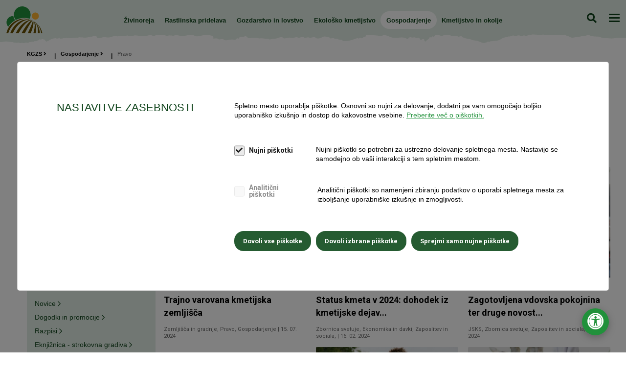

--- FILE ---
content_type: text/html; charset=UTF-8
request_url: https://www.kgzs.si/gospodarjenje/pravo
body_size: 12017
content:
<!DOCTYPE html>
<html lang="sl" class="">

	
	
	<head>
		<title>
												Pravo
													| KGZ Slovenije
									</title>

		<meta http-equiv="Content-Type" content="text/html; charset=UTF-8">
				<meta name="description" content="">
				<meta name="author" content="Kmetijsko gozdarska zbornica Slovenije">
				<meta name="web_author" content="Creatim"/>
				<meta name="robots" content="all">
				<link rel="canonical" href="https://www.kgzs.si/gospodarjenje/pravo" />
		
		
						<!-- Google Tag Manager -->
				 <script>(function(w,d,s,l,i){w[l]=w[l]||[];w[l].push({'gtm.start':
				                            new Date().getTime(),event:'gtm.js'});var f=d.getElementsByTagName(s)[0],
				                        j=d.createElement(s),dl=l!='dataLayer'?'&l='+l:'';j.async=true;j.src=
				                        'https://www.googletagmanager.com/gtm.js?id='+i+dl;f.parentNode.insertBefore(j,f);
				                    })(window,document,'script','dataLayer','GTM-KS33D2T');</script>
				<!-- End Google Tag Manager -->
					
					<meta name="viewport" content="device-width=device-width, initial-scale=1.0"/>
			<meta name="mobile-web-app-capable" content="yes">
			<meta name="apple-mobile-web-app-capable" content="yes"/>
			<meta name="apple-mobile-web-app-status-bar-style" content="black">
		
		<link href="https://fonts.googleapis.com/css?family=EB+Garamond" rel="stylesheet">

					<link rel="shortcut icon" href="/images/favicon/favicon.ico">
<link rel="apple-touch-icon" sizes="57x57" href="/images/favicon/apple-icon-57x57.png">
<link rel="apple-touch-icon" sizes="60x60" href="/images/favicon/apple-icon-60x60.png">
<link rel="apple-touch-icon" sizes="72x72" href="/images/favicon/apple-icon-72x72.png">
<link rel="apple-touch-icon" sizes="76x76" href="/images/favicon/apple-icon-76x76.png">
<link rel="apple-touch-icon" sizes="114x114" href="/images/favicon/apple-icon-114x114.png">
<link rel="apple-touch-icon" sizes="120x120" href="/images/favicon/apple-icon-120x120.png">
<link rel="apple-touch-icon" sizes="144x144" href="/images/favicon/apple-icon-144x144.png">
<link rel="apple-touch-icon" sizes="152x152" href="/images/favicon/apple-icon-152x152.png">
<link rel="apple-touch-icon" sizes="180x180" href="/images/favicon/apple-icon-180x180.png">
<link rel="icon" type="image/png" sizes="192x192"  href="/images/favicon/android-icon-192x192.png">
<link rel="icon" type="image/png" sizes="32x32" href="/images/favicon/favicon-32x32.png">
<link rel="icon" type="image/png" sizes="96x96" href="/images/favicon/favicon-96x96.png">
<link rel="icon" type="image/png" sizes="16x16" href="/images/favicon/favicon-16x16.png">
<link rel="manifest" href="/images/favicon/manifest.json">
<meta name="msapplication-TileColor" content="#ffffff">
<meta name="msapplication-TileImage" content="/images/favicon/ms-icon-144x144.png">
<meta name="theme-color" content="#ffffff">		
					<meta property="og:type" content="website">
<meta property="og:image" content="/images/logos/og_logo.png">
<meta property="og:site_name" content="KGZS">
<meta property="og:url" content="https://www.kgzs.si/gospodarjenje/pravo">
<meta property="og:description" content="">
<meta name="twitter:card" content="summary">
<meta name="twitter:image" content="/images/logos/og_logo.png">
<meta name="twitter:site" content="@KGZS">
<meta name="twitter:creator" content="@KGZS">
<meta name="twitter:url" content="https://www.kgzs.si/gospodarjenje/pravo">
<meta name="twitter:description" content="">		
					<meta name="geo.region" content="SI-052"/>
			<meta name="geo.placename" content="Šenčur"/>
			<meta name="geo.position" content="46.238258;14.411203"/>
			<meta name="ICBM" content="46.238258, 14.411203"/>
		
					
			<link rel="stylesheet" href="/build/941.585e9571.css"><link rel="stylesheet" href="/build/815.abe39fbf.css"><link rel="stylesheet" href="/build/frontend.3f3388cf.css">
			<link rel="stylesheet" href="https://use.typekit.net/bly8yrr.css">
		
		
			 <script type="text/javascript">
			                			                var recaptcha_site_key = "6LebVRgpAAAAAO9rif2mez_rFgPyfWS7vFo3B_Wx";
			                			                var ajaxPath = '/_ajax';
			                var ajaxPathIntranet = '/kgzs-intranet/_ajax';
			                var notices = { generalErrorTitle: 'Obrazec vsebuje napake.', generalErrorDescription: 'Prosimo, preverite označena polja in poskusite znova.', generalErrorRequired: 'To polje je obvezno', generalErrorMail: 'Vnesite veljaven e-naslov. Primer: ime@domena.si.', generalErrorPostNumber: 'Vnesite pravilno poštno številko. Primer: 1000.', generalErrorVatNumber: 'Vnesite pravilno davčno številko. Primer: 12345678.', generalErrorNumber: 'Vnesite veljavno številko.', generalErrorDigit: 'Vnesite samo števke.', generalErrorDate: 'Vnesite pravilen datum. Primer: 01.01.2025.', generalErrorEqual: 'Vnesite enako vrednost kot v zgornjem polju.' };
			
			                var oldBrowser = { title: 'Pozdravljeni!', description1: 'Obeščamo vas da brskalnik IE ver. 8 ali manj ne podpiramo.<br />Za ogled spletne predstavitve potrebujete najmanj brskalnik IE ver. 9 ali več.', description2: 'V kolikor uporabljate IE ver. 9 in se vam to sporočilo vseeno prikazuje, izklopite Združljivostni pogled.', options: 'Na voljo imate več <a href="https://support.microsoft.com/en-us/kb/2536204" target="_blank">možnosti</a>:', options1: 'V naslovni vrstici kliknite na ikono Združljivostnega pogleda', options2: 'V orodni vrstici kliknite <strong>Orodja > Združljivostni pogled</strong>', options3: 'Na tipkovnici pritisnite <strong>F12</strong> in nato spodaj pri <strong>Browser Mode</strong> obkljukajte <strong>Internet Explorer 9</strong>', ux: 'Za celovito uporabniško izkušnjo priporočamo brskalnik:', installation: '* za namestitev brskalnika kliknite na gumb', sorry: 'Za vse morebitne nevšečnosti se vam opravičujemo.' };
			
			                var backText = 'Nazaj';
			
			                var is_iOS = false;			                var is_mobile = false;			                var is_tablet = false;			                var is_ipad = false;			                var is_iphone = false;			                var is_android = false;			
			                var currentLang = 'sl';
					 </script>
			 <script type="text/javascript">
												var recaptcha_site_key = "6LebVRgpAAAAAO9rif2mez_rFgPyfWS7vFo3B_Wx";
												var ajaxPath = '/_ajax';
					 </script>
			<script type="text/javascript">
    var notices = { generalErrorTitle: 'Obrazec vsebuje napake.', generalErrorDescription: 'Prosimo, preverite označena polja in poskusite znova.', generalErrorRequired: 'To polje je obvezno', generalErrorMail: 'Vnesite veljaven e-naslov. Primer: ime@domena.si.', generalErrorPostNumber: 'Vnesite pravilno poštno številko. Primer: 1000.', generalErrorVatNumber: 'Vnesite pravilno davčno številko. Primer: 12345678.', generalErrorNumber: 'Vnesite veljavno številko.', generalErrorDigit: 'Vnesite samo števke.', generalErrorDate: 'Vnesite pravilen datum. Primer: 01.01.2025.', generalErrorEqual: 'Vnesite enako vrednost kot v zgornjem polju.' };

    var oldBrowser = { title: 'Pozdravljeni!', description1: 'Obeščamo vas da brskalnik IE ver. 8 ali manj ne podpiramo.<br />Za ogled spletne predstavitve potrebujete najmanj brskalnik IE ver. 9 ali več.', description2: 'V kolikor uporabljate IE ver. 9 in se vam to sporočilo vseeno prikazuje, izklopite Združljivostni pogled.', options: 'Na voljo imate več <a href="https://support.microsoft.com/en-us/kb/2536204" target="_blank">možnosti</a>:', options1: 'V naslovni vrstici kliknite na ikono Združljivostnega pogleda', options2: 'V orodni vrstici kliknite <strong>Orodja > Združljivostni pogled</strong>', options3: 'Na tipkovnici pritisnite <strong>F12</strong> in nato spodaj pri <strong>Browser Mode</strong> obkljukajte <strong>Internet Explorer 9</strong>', ux: 'Za celovito uporabniško izkušnjo priporočamo brskalnik:', installation: '* za namestitev brskalnika kliknite na gumb', sorry: 'Za vse morebitne nevšečnosti se vam opravičujemo.' };

    var backText = 'Nazaj';

    var currentLang = 'sl';
    var gmap_lat = 46.2376277;    var gmap_lng = 14.3855648;    var gmap_zoom = 10;</script>			
			 <script src="//kit.fontawesome.com/61db848ba1.js"></script>

								 <script async id="frontend_gmap_async" type="text/javascript" src="https://maps.googleapis.com/maps/api/js?v=3&amp;libraries=places&amp;key=AIzaSyAt51bjMwVzmNqkDPQGq5qQ0Kdz674nfH8"></script>
				
			 <script>
							FontAwesomeConfig = { searchPseudoElements: true };
					     </script>

		
					<!--[if lte IE 10]>
						<meta http-equiv="X-UA-Compatible" content="IE=edge" />
						<![endif]-->
			</head>

	<body id="frontPage" class=" body-content page ">
		<!-- tab-helper -->
		<nav class="tab-helper" aria-label="Dostopnost">
			<a href="#main" class="btn btn-primary mb-0 me-5">Skoči na vsebino</a>
			<a class="btn btn-primary" href="/kazalo-strani">Kazalo strani</a>
		</nav>
		<!-- /tab-helper -->
									<!-- Google Tag Manager (noscript) -->
				<noscript>
					<iframe src="https://www.googletagmanager.com/ns.html?id=GTM-KS33D2T" height="0" width="0" style="display:none;visibility:hidden"></iframe>
				</noscript>
				<!-- End Google Tag Manager (noscript) -->
					
							
				<div class="layout-wrapper">
												<header class="header js-sticky">

    <nav class="navigation-primary" aria-label="Glavni meni">
        <a href="/" class="logo">
            <img src="/uploads/page/logo-kgzs.svg" alt="KGZS">
        </a>

        <nav class="navigation-top-bar js-navigation-top-bar" aria-label="Uporabne povezave">
                                                        
                                                <ul class="links">
            
            <li class="level-2  has-children js-has-children">
                <a href="/kgzs/o-kgzs/poslanstvo-zbornice">O KGZS</a>
                <button type="button" class="toggleSubMenu" aria-expanded="false" aria-label="Odpri podmenu"><i class="fal fa-chevron-down"></i></button>                                                                                <ul class="submenu">
            
            <li class="level-3  ">
                <a href="/kgzs/o-kgzs/poslanstvo-zbornice">Poslanstvo zbornice</a>
                                            </li>
                                            
            <li class="level-3  ">
                <a href="/kgzs/o-kgzs/osebna-izkaznica">Osebna izkaznica in akti</a>
                                            </li>
                                            
            <li class="level-3  ">
                <a href="/kgzs/o-kgzs/clanstvo">Članstvo</a>
                                            </li>
                                            
            <li class="level-3  ">
                <a href="/zbornicni-prispevek">Zbornični prispevek</a>
                                            </li>
                                            
            <li class="level-3  ">
                <a href="/kgzs/o-kgzs/organi-kgzs">Organi KGZS</a>
                                            </li>
                                            
            <li class="level-3  ">
                <a href="/kgzs/o-kgzs/obmocne-enote">Območne enote</a>
                                            </li>
                                            
            <li class="level-3  ">
                <a href="/kgzs/o-kgzs/zavodi">Zavodi</a>
                                            </li>
                                            
            <li class="level-3  ">
                <a href="/kgzs/o-kgzs/strokovni-odbori-in-komisije">Strokovni odbori in komisije</a>
                                            </li>
                                            
            <li class="level-3  ">
                <a href="/kgzs/o-kgzs/zbornicni-urad">Zbornični urad</a>
                                            </li>
                                            
            <li class="level-3  ">
                <a href="/kgzs/o-kgzs/katalog-informacij-javnega-znacaja">Katalog informacij javnega značaja</a>
                                            </li>
                                            
            <li class="level-3  ">
                <a href="/fsp">Fundacija Srce podeželja</a>
                                            </li>
                                            
            <li class="level-3  ">
                <a href="/kgzs/o-kgzs/zbornicni-razpisi">Zbornični razpisi</a>
                                            </li>
                                            
            <li class="level-3  ">
                <a href="/volitve-2020">Volitve 2020</a>
                                            </li>
                                            
            <li class="level-3  ">
                <a href="/volitve2024">Volitve 2024</a>
                                            </li>
                                            
            <li class="level-3  ">
                <a href="/kgzs/o-kgzs/20-let-kgzs">20 let KGZS</a>
                                            </li>
                                        </ul>
                            </li>
                                            
            <li class="level-2  ">
                <a href="/kgzs/aktivnosti-zbornice">Aktivnosti zbornice</a>
                                            </li>
                                            
            <li class="level-2  has-children js-has-children">
                <a href="/jsks">Kmetijsko svetovanje</a>
                <button type="button" class="toggleSubMenu" aria-expanded="false" aria-label="Odpri podmenu"><i class="fal fa-chevron-down"></i></button>                                                                                <ul class="submenu">
            
            <li class="level-3  ">
                <a href="/zbirne-vloge">Vse o zbirnih vlogah</a>
                                            </li>
                                            
            <li class="level-3  ">
                <a href="/kgzs/kmetijsko-svetovanje/e-knjiznica">E-knjižnica - iskalnik</a>
                                            </li>
                                            
            <li class="level-3  ">
                <a href="/kgzs/kmetijsko-svetovanje/usposabljanja">Usposabljanja</a>
                                            </li>
                                            
            <li class="level-3  ">
                <a href="/jsks/cecra">CECRA</a>
                                            </li>
                                            
            <li class="level-3  ">
                <a href="/jsks/posvet">Posvet JSKS</a>
                                            </li>
                                            
            <li class="level-3  ">
                <a href="/posvet-ddk">Posvet Dopolnilne dejavnosti na kmetiji</a>
                                            </li>
                                            
            <li class="level-3  ">
                <a href="/prilagoditev-kmetovanja-novim-razmeram">Prilagoditev kmetovanja novim razmeram</a>
                                            </li>
                                        </ul>
                            </li>
                                                        
            <li class="level-2  has-children js-has-children">
                <a href="/kgzs/zbornica-svetuje">Zbornica svetuje</a>
                <button type="button" class="toggleSubMenu" aria-expanded="false" aria-label="Odpri podmenu"><i class="fal fa-chevron-down"></i></button>                                                                                <ul class="submenu">
            
            <li class="level-3  ">
                <a href="/celostna-podpora-kmetom">Celostna podpora kmetom</a>
                                            </li>
                                            
            <li class="level-3  ">
                <a href="/kgzs/zbornica-svetuje/novice">Novice</a>
                                            </li>
                                            
            <li class="level-3  ">
                <a href="/dogodki">Dogodki in promocije</a>
                                            </li>
                                            
            <li class="level-3  ">
                <a href="/zbornica-svetuje/razpisi">Razpisi</a>
                                            </li>
                                            
            <li class="level-3  ">
                <a href="/zbornica-svetuje/razpisi/info-tocke">Info točke</a>
                                            </li>
                                            
            <li class="level-3  ">
                <a href="/zbornica-svetuje/nasveti">Nasveti</a>
                                            </li>
                                                        
            <li class="level-3  ">
                <a href="/kgzs/zbornica-svetuje/mednarodno-sodelovanje">Mednarodno sodelovanje</a>
                                            </li>
                                            
            <li class="level-3  ">
                <a href="/kgzs/projekti">Projekti in javna naročila</a>
                                            </li>
                                            
            <li class="level-3  ">
                <a href="/kgzs/zbornica-svetuje/koronavirus">Koronavirus</a>
                                            </li>
                                            
            <li class="level-3  ">
                <a href="/prijave-in-ankete">Prijave in ankete</a>
                                            </li>
                                                        
            <li class="level-3  ">
                <a href="/poplave">Poplave 2023</a>
                                            </li>
                                        </ul>
                            </li>
                                            
            <li class="level-2  has-children js-has-children">
                <a href="/delo-organov-kgzs">Delo organov KGZS</a>
                <button type="button" class="toggleSubMenu" aria-expanded="false" aria-label="Odpri podmenu"><i class="fal fa-chevron-down"></i></button>                                                                                <ul class="submenu">
            
            <li class="level-3  ">
                <a href="/delo-organov-kgzs/novice">Novice</a>
                                            </li>
                                            
            <li class="level-3  ">
                <a href="/kgzs/delo-organov-kgzs/nasa-stalisca-in-pripombe">Naša stališča in pripombe</a>
                                            </li>
                                            
            <li class="level-3  ">
                <a href="/pogajanja">Pogajanja 2023-2024</a>
                                            </li>
                            </ul>
                            </li>
                                            
            <li class="level-2  has-children js-has-children">
                <a href="/kgzs/pobude-vprasanja">Pobude in vprašanja</a>
                <button type="button" class="toggleSubMenu" aria-expanded="false" aria-label="Odpri podmenu"><i class="fal fa-chevron-down"></i></button>                                                                                <ul class="submenu">
            
            <li class="level-3  ">
                <a href="/vasa-pobuda">Vaše pobude in vprašanja</a>
                                            </li>
                                                        
            <li class="level-3  ">
                <a href="/kgzs/pobude-in-vprasanja/pogosta-vprasanja-odgovori">Pogosta vprašanja in odgovori</a>
                                            </li>
                                                                    
            <li class="level-3  ">
                <a href="/kgzs/pobude-vprasanja/postanite-clan">Postanite član</a>
                                            </li>
                            </ul>
                            </li>
                                            
            <li class="level-2  has-children js-has-children">
                <a href="/za-medije/kontakt">Mediji</a>
                <button type="button" class="toggleSubMenu" aria-expanded="false" aria-label="Odpri podmenu"><i class="fal fa-chevron-down"></i></button>                                                                                <ul class="submenu">
            
            <li class="level-3  ">
                <a href="/za-medije/kontakt">Kontakt</a>
                                            </li>
                                            
            <li class="level-3  ">
                <a href="/za-medije/sporocila-za-javnost">Sporočila za javnost</a>
                                            </li>
                                            
            <li class="level-3  ">
                <a href="/za-medije/glasilo-zelena-dezela">Glasilo Zelena dežela</a>
                                            </li>
                                            
            <li class="level-3  ">
                <a href="/za-medije/slikovno-gradivo">Slikovno gradivo</a>
                                            </li>
                                            
            <li class="level-3  ">
                <a href="/za-medije/tv-zelena-dezela">TV Zelena dežela</a>
                                            </li>
                                            
            <li class="level-3  ">
                <a href="/za-medije/podkast-zelena-dezela">Podkast Zelena dežela</a>
                                            </li>
                                            
            <li class="level-3  ">
                <a href="/za-medije/podkast-rast">Podkast Rast</a>
                                            </li>
                                            
            <li class="level-3  ">
                <a href="/za-medije/vsi-dogodki">Vsi dogodki</a>
                                            </li>
                                                    </ul>
                            </li>
                                            
            <li class="level-2  has-children js-has-children">
                <a href="/novice">Novice</a>
                <button type="button" class="toggleSubMenu" aria-expanded="false" aria-label="Odpri podmenu"><i class="fal fa-chevron-down"></i></button>                                                            
                            </li>
                                            
            <li class="level-2  ">
                <a href="/kontakti">Kontakti</a>
                                            </li>
                                                                                                                                                        
            <li class="level-2  ">
                <a href="/prijava-enovice">Prijava na e-novice</a>
                                            </li>
                                            
            <li class="level-2  ">
                <a href="/cafs">About CAFS</a>
                                            </li>
                                                                </ul>

                    </nav>

        <div class="wrapper-mobile js-mobile-wrapper">
            <div class="wrapper-scroller">

                                    <nav aria-label="Glavni meni">
                        
                    
                        
            
                            <ul class="menu-primary level-1">
            
            <li class="levelItem levelItem-1">
                <a                                                href="/zivinoreja">
                                                            Živinoreja</a>
                            </li>
                                
            
            
            <li class="levelItem levelItem-1">
                <a                                                href="/rastlinska-pridelava">
                                                            Rastlinska pridelava</a>
                            </li>
                                
            
            
            <li class="levelItem levelItem-1">
                <a                                                href="/gozdarstvo-in-lovstvo">
                                                            Gozdarstvo in lovstvo</a>
                            </li>
                                
            
            
            <li class="levelItem levelItem-1">
                <a                                                href="/ekolosko-kmetijstvo">
                                                            Ekološko kmetijstvo</a>
                            </li>
                                
            
            
            <li class="levelItem levelItem-1 active">
                <a                                                href="/gospodarjenje">
                                                            Gospodarjenje</a>
                            </li>
                                
            
            
            <li class="levelItem levelItem-1">
                <a                                                href="/kmetijstvo-in-okolje">
                                                            Kmetijstvo in okolje</a>
                            </li>
                                                                                                                                                    </ul>    

                    </nav>
                
                <!-- menu-secondary -->
                                                        
                        
                    <div class="child">
                    
                    <ul class="menu-secondary level-2">
        
        <li class="levelItem levelItem-2">
            <a                                        href="/kgzs/o-kgzs/poslanstvo-zbornice">
                                                O KGZS</a>
                    </li>
                        
        
        
        <li class="levelItem levelItem-2">
            <a                                        href="/kgzs/aktivnosti-zbornice">
                                                Aktivnosti zbornice</a>
                    </li>
                        
        
        
        <li class="levelItem levelItem-2">
            <a                                        href="/jsks">
                                                Kmetijsko svetovanje</a>
                    </li>
                                
        
        
        <li class="levelItem levelItem-2">
            <a                                        href="/kgzs/zbornica-svetuje">
                                                Zbornica svetuje</a>
                    </li>
                        
        
        
        <li class="levelItem levelItem-2">
            <a                                        href="/delo-organov-kgzs">
                                                Delo organov KGZS</a>
                    </li>
                        
        
        
        <li class="levelItem levelItem-2">
            <a                                        href="/kgzs/pobude-vprasanja">
                                                Pobude in vprašanja</a>
                    </li>
                        
        
        
        <li class="levelItem levelItem-2">
            <a                                        href="/za-medije/kontakt">
                                                Mediji</a>
                    </li>
                        
        
        
        <li class="levelItem levelItem-2">
            <a                                        href="/novice">
                                                Novice</a>
                    </li>
                        
        
        
        <li class="levelItem levelItem-2">
            <a                                        href="/kontakti">
                                                Kontakti</a>
                    </li>
                                                                                                
        
        
        <li class="levelItem levelItem-2">
            <a                                        href="/prijava-enovice">
                                                Prijava na e-novice</a>
                    </li>
                        
        
        
        <li class="levelItem levelItem-2">
            <a                                        href="/cafs">
                                                About CAFS</a>
                    </li>
                                                </ul>            </div>
            

                                </div>
        </div>
        <div class="search js-search">
            <form name="search" method="get" action="/rezultati-iskanja" class="form-inline searchForm" role="search" itemprop="potentialAction" itemscope itemtype="http://schema.org/SearchAction">
                <div class="search-wrapper">
                    <label for="search" class="visually-hidden">Iskanje</label>
                    <button type="submit" class="btn-search-toggle js-search-toggle" aria-expanded="false">Iskanje</button>
                    <input id="search" type="search" name="q" class="form-control input-search" value="" itemprop="query-input" />
                    <input type="submit" value="Iskanje" class="btn btn-primary btn-sm submit-search" role="button" />
                </div>
            </form>
        </div>
        <button class="btn-hamburger btn-menu-toggle js-btn-menu-toggle" aria-expanded="false">
            <span>Meni</span>
        </button>

        <button class="btn-hamburger btn-top-bar-toggle js-top-bar-toggle" aria-expanded="false">
            <span>Odpri zgornji meni</span>
        </button>


    </nav>
</header>
										<div class="main" id="main">
									
									<div id="content" class="layouts">
		<div class="container-fluid">
							    <nav class="breadcrumbs" aria-label="Drobtinice">
        <div class="container-fluid">
            <div class="row">
                <div class="col-xs-12">
                    <ul>
                                                                        <li class="first"><a href="/">KGZS <i class="fa fa-angle-right"></i></a>
                                                                                                <li class="first"><a href="/gospodarjenje">Gospodarjenje <i class="fa fa-angle-right"></i></a>
                                                                                                <li class="last">Pravo</li>
                                                                </ul>
                </div>
            </div>
        </div>
    </nav>

						<div class="article-lead">
									<h1>Pravo</h1>
												<span class="category-icon"></span>
			</div>

			<div class="layout-wrapper js-stickybit-parent">
				<div
					class="row">
					<!-- Sidebar -->
					<div class="aside js-sticky-side-nav col-xs-12 col-sm-4 col-md-4">
						<a class="skip-button btn btn-primary" href="#skip-menu">Preskoči navigacijo</a>
													<nav class="navigation-side" aria-label="Stranski meni">
            
                                                                            <ul class="menu-side">
                                
                <li class="level-2 ">
                    <a href="/dopolnilne-dejavnosti">Dopolnilne dejavnosti</a>
                                                                                                            <ul>
                                
                <li class="level-3 ">
                    <a href="/gospodarjenje/kmetijske-podpore">Kmetijske podpore</a>
                                    </li>
                                                                                
                <li class="level-3 ">
                    <a href="/dopolnilne-dejavnosti/novice">Novice</a>
                                    </li>
                                                                                
                <li class="level-3 ">
                    <a href="/dopolnilne-dejavnosti/dogodki-promocije">Dogodki in promocije</a>
                                    </li>
                                                                                
                <li class="level-3 ">
                    <a href="/dopolnilne-dejavnosti/razpisi">Razpisi</a>
                                    </li>
                                                                                
                <li class="level-3 ">
                    <a href="/dopolnilne-dejavnosti/eknjiznica-strokovna-gradiva">Eknjižnica - strokovna gradiva</a>
                                    </li>
                                                                                
                <li class="level-3 ">
                    <a href="/dopolnilne-dejavnosti/nasveti">Nasveti</a>
                                    </li>
                                            </ul>    
                                    </li>
                                                                                
                <li class="level-2 ">
                    <a href="/gospodarjenje/ekonomika">Ekonomika</a>
                                                                                                            <ul>
                                
                <li class="level-3 ">
                    <a href="/gospodarjenje/ekonomika/novice">Novice</a>
                                    </li>
                                                                                
                <li class="level-3 ">
                    <a href="/gospodarjenje/ekonomika/dogodki-in-promocije">Dogodki in promocije</a>
                                    </li>
                                                                                
                <li class="level-3 ">
                    <a href="/gospodarjenje/ekonomika/razpisi">Razpisi</a>
                                    </li>
                                                                                
                <li class="level-3 ">
                    <a href="/gospodarjenje/ekonomika/eknjiznica-strokovna-gradiva">Eknjižnica - strokovna gradiva</a>
                                    </li>
                                                                                
                <li class="level-3 ">
                    <a href="/gospodarjenje/ekonomika/nasveti">Nasveti</a>
                                    </li>
                                            </ul>    
                                    </li>
                                                                                
                <li class="level-2 ">
                    <a href="/gospodarjenje/davki">Davki</a>
                                                                                                            <ul>
                                
                <li class="level-3 ">
                    <a href="/gospodarjenje/davki/novice">Novice</a>
                                    </li>
                                                                                
                <li class="level-3 ">
                    <a href="/gospodarjenje/davki/dogodki-in-promocije">Dogodki in promocije</a>
                                    </li>
                                                                                
                <li class="level-3 ">
                    <a href="/gospodarjenje/davki/razpisi">Razpisi</a>
                                    </li>
                                                                                
                <li class="level-3 ">
                    <a href="/gospodarjenje/davki/eknjiznica-strokovna-gradiva">Eknjižnica - strokovna gradiva</a>
                                    </li>
                                                                                
                <li class="level-3 ">
                    <a href="/gospodarjenje/davki/nasveti">Nasveti</a>
                                    </li>
                                            </ul>    
                                    </li>
                                                                                
                <li class="level-2 ">
                    <a href="/gospodarjenje/zaposlitev-in-sociala">Zaposlitev in sociala</a>
                                                                                                            <ul>
                                
                <li class="level-3 ">
                    <a href="/gospodarjenje/zaposlitev-in-sociala/novice">Novice</a>
                                    </li>
                                                                                
                <li class="level-3 ">
                    <a href="/gospodarjenje/zaposlitev-in-sociala/dogodki-in-promocije">Dogodki in promocije</a>
                                    </li>
                                                                                
                <li class="level-3 ">
                    <a href="/gospodarjenje/zaposlitev-in-sociala/razpisi">Razpisi</a>
                                    </li>
                                                                                
                <li class="level-3 ">
                    <a href="/gospodarjenje/zaposlitev-in-sociala/eknjiznica-strokovna-gradiva">Eknjižnica - strokovna gradiva</a>
                                    </li>
                                                                                
                <li class="level-3 ">
                    <a href="/gospodarjenje/zaposlitev-in-sociala/nasveti">Nasveti</a>
                                    </li>
                                            </ul>    
                                    </li>
                                                                                
                <li class="level-2 ">
                    <a href="/gospodarjenje/zemljisca-in-gradnje">Zemljišča in gradnje</a>
                                                                                                            <ul>
                                
                <li class="level-3 ">
                    <a href="/gospodarjenje/zemljisca-in-gradnje/novice">Novice</a>
                                    </li>
                                                                                
                <li class="level-3 ">
                    <a href="/gospodarjenje/zemljisca-in-gradnje/dogodki-in-promocije">Dogodki in promocije</a>
                                    </li>
                                                                                
                <li class="level-3 ">
                    <a href="/gospodarjenje/zemljisca-in-gradnje/razpisi">Razpisi</a>
                                    </li>
                                                                                
                <li class="level-3 ">
                    <a href="/gospodarjenje/zemljisca-in-gradnje/eknjiznica-strokovna-gradiva">Eknjižnica - strokovna gradiva</a>
                                    </li>
                                                                                
                <li class="level-3 ">
                    <a href="/gospodarjenje/zemljisca-in-gradnje/nasveti">Nasveti</a>
                                    </li>
                                            </ul>    
                                    </li>
                                                                                
                <li class="level-2 ">
                    <a href="/gospodarjenje/socialno-podjetnistvo">Socialno podjetništvo</a>
                                                                                                            <ul>
                                
                <li class="level-3 ">
                    <a href="/gospodarjenje/socialno-podjetnistvo/novice">Novice</a>
                                    </li>
                                                                                
                <li class="level-3 ">
                    <a href="/gospodarjenje/socialno-podjetnistvo/dogodki-in-promocije">Dogodki in promocije</a>
                                    </li>
                                                                                
                <li class="level-3 ">
                    <a href="/gospodarjenje/socialno-podjetnistvo/razpisi">Razpisi</a>
                                    </li>
                                                                                
                <li class="level-3 ">
                    <a href="/gospodarjenje/socialno-podjetnistvo/eknjiznica-strokovna-gradiva">Eknjižnica - strokovna gradiva</a>
                                    </li>
                                                                                
                <li class="level-3 ">
                    <a href="/gospodarjenje/socialno-podjetnistvo/nasveti">Nasveti</a>
                                    </li>
                                            </ul>    
                                    </li>
                                                                                
                <li class="level-2 ">
                    <a href="/gospodarjenje/trzenje-promocija">Trženje in promocija</a>
                                                                                                            <ul>
                                
                <li class="level-3 ">
                    <a href="/gospodarjenje/trzenje-promocija/novice">Novice</a>
                                    </li>
                                                                                
                <li class="level-3 ">
                    <a href="/gospodarjenje/trzenje-promocija/dogodki-in-promocije">Dogodki in promocije</a>
                                    </li>
                                                                                
                <li class="level-3 ">
                    <a href="/gospodarjenje/trzenje-promocija/razpisi">Razpisi</a>
                                    </li>
                                                                                
                <li class="level-3 ">
                    <a href="/gospodarjenje/trzenje-promocija/eknjiznica-strokovna-gradiva">Eknjižnica - strokovna gradiva</a>
                                    </li>
                                                                                
                <li class="level-3 ">
                    <a href="/gospodarjenje/trzenje-promocija/nasveti">Nasveti</a>
                                    </li>
                                                                                
                <li class="level-3 ">
                    <a href="/gospodarjenje/trzenje-promocija/podezeljevmestu">Podeželje v mestu</a>
                                    </li>
                                                                                
                <li class="level-3 ">
                    <a href="/gospodarjenje/trzenje-promocija/sejmi-in-prireditve">Sejmi in prireditve</a>
                                    </li>
                                                                                                    
                <li class="level-3 ">
                    <a href="/kajpatijes">Kaj pa ti ješ</a>
                                    </li>
                                            </ul>    
                                    </li>
                                                                                
                <li class="level-2 ">
                    <a href="/gospodarjenje/izobrazevanje">Izobraževanje</a>
                                                                                                            <ul>
                                
                <li class="level-3 ">
                    <a href="/gospodarjenje/izobrazevanje/novice">Novice</a>
                                    </li>
                                                                                
                <li class="level-3 ">
                    <a href="/gospodarjenje/izobrazevanje/dogodki-in-promocije">Dogodki in promocije</a>
                                    </li>
                                                                                
                <li class="level-3 ">
                    <a href="/gospodarjenje/izobrazevanje/razpisi">Razpisi</a>
                                    </li>
                                                                                                    
                <li class="level-3 ">
                    <a href="/gospodarjenje/izobrazevanje/eknjiznica-strokovna-gradiva">Eknjižnica - strokovna gradiva</a>
                                    </li>
                                                                                
                <li class="level-3 ">
                    <a href="/gospodarjenje/izobrazevanje/nasveti">Nasveti</a>
                                    </li>
                                                                                
                <li class="level-3 ">
                    <a href="/gospodarjenje/izobrazevanje/program-razvoja-podezelja">Program razvoja podeželja</a>
                                    </li>
                                                                                
                <li class="level-3 ">
                    <a href="/kmetijsko-solstvo">Kmetijsko šolstvo</a>
                                    </li>
                                                                                
                <li class="level-3 ">
                    <a href="/sklad-za-podnebne-spremembe">Sklad za podnebne spremembe</a>
                                    </li>
                                                                                
                <li class="level-3 ">
                    <a href="/projekti">Projekti</a>
                                    </li>
                                            </ul>    
                                    </li>
                                                                                
                <li class="level-2 selected">
                    <a href="/gospodarjenje/pravo">Pravo</a>
                                                                                                            <ul>
                                
                <li class="level-3 ">
                    <a href="/gospodarjenje/pravo/novice">Novice</a>
                                    </li>
                                                                                
                <li class="level-3 ">
                    <a href="/gospodarjenje/pravo/dogodki-in-promocije">Dogodki in promocije</a>
                                    </li>
                                                                                
                <li class="level-3 ">
                    <a href="/gospodarjenje/pravo/razpisi">Razpisi</a>
                                    </li>
                                                                                
                <li class="level-3 ">
                    <a href="/gospodarjenje/pravo/eknjiznica-strokovna-gradiva">Eknjižnica - strokovna gradiva</a>
                                    </li>
                                                                                
                <li class="level-3 ">
                    <a href="/gospodarjenje/pravo/nasveti">Nasveti</a>
                                    </li>
                                            </ul>    
                                    </li>
                                                                                
                <li class="level-2 ">
                    <a href="/gospodarjenje/fadn-knjigovodstvo">FADN knjigovodstvo</a>
                                                                                                            <ul>
                                
                <li class="level-3 ">
                    <a href="/gospodarjenje/fadn-knjigovodstvo/novice">Novice</a>
                                    </li>
                                                                                
                <li class="level-3 ">
                    <a href="/gospodarjenje/fadn-knjigovodstvo/dogodki-in-promocije">Dogodki in promocije</a>
                                    </li>
                                                                                
                <li class="level-3 ">
                    <a href="/gospodarjenje/fadn-knjigovodstvo/">Razpis</a>
                                    </li>
                                                                                
                <li class="level-3 ">
                    <a href="/gospodarjenje/fadn-knjigovodstvo/eknjiznica-strokovna-gradiva">Eknjižnica - strokovna gradiva</a>
                                    </li>
                                                                                
                <li class="level-3 ">
                    <a href="/gospodarjenje/fadn-knjigovodstvo/nasveti">Nasveti</a>
                                    </li>
                                            </ul>    
                                    </li>
                                            </ul>    
    </nav>

																			<div class="contacts">
<h3>Kontakti</h3>
<ul class="list-contacts">
<li>
<p><a href="/kontakti-sektor-za-kmetijsko-svetovanje">Sektor za kmetijsko svetovanje</a></p>
</li>
<li>
<p><a href="/kontakti-sektor-za-pravne-zadeve">Sektor za pravne zadeve</a></p>
</li>
<li>
<p><a href="/kontakti-vodstvo-zbornice">Oddelek za odnose z javnostmi</a></p>
</li>
</ul>
</div>
											</div>

					<!-- Main Content -->
					<div class="col-xs-12 col-sm-8 col-md-9 contentBox" role="main">
						<a id="skip-menu"></a>
						
    
    
    
        <div class='row section section-featured-articles'>
<div class=' col-12 col-xl-12 col-lg-12 col-md-12 col-sm-12'>

                                                            <div class="list newsList row list-articles-row" role="list">
                                    <div class="col-lg-4 col-md-6 col-sm-6" role="listitem">
                        <div class="card card-article">
                            <article>
                                                                    <strong class="title h2 d-block">
                                        <a href="/novica/zakon-o-zasciti-zivali-v-praksi-ne-bo-izvedljiv-ogroza-prezivetje-druzinskih-kmetij-2025-07-31" title="Zakon o zaščiti živali v praksi ne bo izvedljiv, ogroža preživetje družinskih kmetij">Zakon o zaščiti živali v praksi ne bo izvedljiv...</a>
                                    </strong>
                                                                <small class="news-tags">
                                                                                                                                                                        Ekološko kmetijstvo,                                                                                                                                                                                 Kmetijstvo in okolje,                                                                                                                                                                                 JSKS,                                                                                                                                                                                                                                                                                                                                                                                                                                                                                                                                                                                                                                                                                                                                                                                                                                                                                                                                                                                                                                     |
                                                                            31. 07. 2025
                                                                    </small>
                            </article>
                            <figure>
                                <a tabindex="-1" href="/novica/zakon-o-zasciti-zivali-v-praksi-ne-bo-izvedljiv-ogroza-prezivetje-druzinskih-kmetij-2025-07-31" title="Zakon o zaščiti živali v praksi ne bo izvedljiv, ogroža preživetje družinskih kmetij">
                                    <img loading="lazy" src="https://www.kgzs.si/media/cache/resolve/news_figure_thumbnail/uploads/slike/dogodki/zakon_o_za%25C5%25A1%25C4%258Diti_%25C5%25BEivali_splet_NK.JPG" alt="Zakon o zaščiti živali v praksi ne bo izvedljiv, ogroža preživetje družinskih kmetij" />
                                </a>
                            </figure>
                        </div>
                    </div>
                                                                    <div class="col-lg-4 col-md-6 col-sm-6" role="listitem">
                        <div class="card card-article">
                            <article>
                                                                    <strong class="title h2 d-block">
                                        <a href="/novica/status-kmeta-v-2025-dohodek-iz-kmetijske-dejavnosti-v-preteklem-letu-vsaj-19-159-36-eur-2025-02-19" title="Status kmeta v 2025: dohodek iz kmetijske dejavnosti v preteklem letu vsaj 19.159,36 EUR">Status kmeta v 2025: dohodek iz kmetijske dejav...</a>
                                    </strong>
                                                                <small class="news-tags">
                                                                                                                                                                        JSKS,                                                                                                                                                                                 Zbornica svetuje,                                                                                                                                                                                 Sporočila za javnost,                                                                                                                                                                                                                                                                                                                                                                                                                         |
                                                                            19. 02. 2025
                                                                    </small>
                            </article>
                            <figure>
                                <a tabindex="-1" href="/novica/status-kmeta-v-2025-dohodek-iz-kmetijske-dejavnosti-v-preteklem-letu-vsaj-19-159-36-eur-2025-02-19" title="Status kmeta v 2025: dohodek iz kmetijske dejavnosti v preteklem letu vsaj 19.159,36 EUR">
                                    <img loading="lazy" src="https://www.kgzs.si/imagine_cache/news_figure_thumbnail/uploads/gallery/1/pexels-freestockpro-1007864.jpg" alt="Foto: Pexels" />
                                </a>
                            </figure>
                        </div>
                    </div>
                                                                    <div class="col-lg-4 col-md-6 col-sm-6" role="listitem">
                        <div class="card card-article">
                            <article>
                                                                    <strong class="title h2 d-block">
                                        <a href="/novica/zagotovljena-vdovska-pokojnina-ter-druge-novosti-iz-pokojninskega-in-invalidskega-zavarovanja-v-letu-2024-2024-10-21" title="Zagotovljena vdovska pokojnina ter druge novosti iz pokojninskega in invalidskega zavarovanja v letu 2024">Zagotovljena vdovska pokojnina ter druge novost...</a>
                                    </strong>
                                                                <small class="news-tags">
                                                                                                                                                                        JSKS,                                                                                                                                                                                 Zbornica svetuje,                                                                                                                                                                                 Zaposlitev in sociala,                                                                                                                                                                                                                                                                                                                                     |
                                                                            21. 10. 2024
                                                                    </small>
                            </article>
                            <figure>
                                <a tabindex="-1" href="/novica/zagotovljena-vdovska-pokojnina-ter-druge-novosti-iz-pokojninskega-in-invalidskega-zavarovanja-v-letu-2024-2024-10-21" title="Zagotovljena vdovska pokojnina ter druge novosti iz pokojninskega in invalidskega zavarovanja v letu 2024">
                                    <img loading="lazy" src="https://www.kgzs.si/imagine_cache/news_figure_thumbnail/uploads/gallery/1/pexels-pixabay-splet.jpg" alt="Foto: Pexels" />
                                </a>
                            </figure>
                        </div>
                    </div>
                                                                    <div class="col-lg-4 col-md-6 col-sm-6" role="listitem">
                        <div class="card card-article">
                            <article>
                                                                    <strong class="title h2 d-block">
                                        <a href="/novica/trajno-varovana-kmetijska-zemljisca-2024-07-15" title="Trajno varovana kmetijska zemljišča">Trajno varovana kmetijska zemljišča</a>
                                    </strong>
                                                                <small class="news-tags">
                                                                                                                                                                        Zemljišča in gradnje,                                                                                                                                                                                 Pravo,                                                                                                                                                                                 Gospodarjenje                                                                                                                                                            |
                                                                            15. 07. 2024
                                                                    </small>
                            </article>
                            <figure>
                                <a tabindex="-1" href="/novica/trajno-varovana-kmetijska-zemljisca-2024-07-15" title="Trajno varovana kmetijska zemljišča">
                                    <img loading="lazy" src="https://www.kgzs.si/imagine_cache/news_figure_thumbnail/uploads/slike/kmetijstvo_okolje/img_8345_splet.jpg" alt="Trajno varovana kmetijska zemljišča" />
                                </a>
                            </figure>
                        </div>
                    </div>
                                                                    <div class="col-lg-4 col-md-6 col-sm-6" role="listitem">
                        <div class="card card-article">
                            <article>
                                                                    <strong class="title h2 d-block">
                                        <a href="/novica/status-kmeta-v-2024-dohodek-iz-kmetijske-dejavnosti-v-preteklem-letu-vsaj-17-767-60-evra-2024-02-16" title="Status kmeta v 2024: dohodek iz kmetijske dejavnosti v preteklem letu vsaj 17.767,60 evra">Status kmeta v 2024: dohodek iz kmetijske dejav...</a>
                                    </strong>
                                                                <small class="news-tags">
                                                                                                                                                                        Zbornica svetuje,                                                                                                                                                                                 Ekonomika in davki,                                                                                                                                                                                 Zaposlitev in sociala,                                                                                                                                                                                                                                                                                                                                     |
                                                                            16. 02. 2024
                                                                    </small>
                            </article>
                            <figure>
                                <a tabindex="-1" href="/novica/status-kmeta-v-2024-dohodek-iz-kmetijske-dejavnosti-v-preteklem-letu-vsaj-17-767-60-evra-2024-02-16" title="Status kmeta v 2024: dohodek iz kmetijske dejavnosti v preteklem letu vsaj 17.767,60 evra">
                                    <img loading="lazy" src="https://www.kgzs.si/imagine_cache/news_figure_thumbnail/uploads/slike/gospodarjenje/IMG_6779_splet.jpg" alt="Status kmeta v 2024: dohodek iz kmetijske dejavnosti v preteklem letu vsaj 17.767,60 evra" />
                                </a>
                            </figure>
                        </div>
                    </div>
                                                                    <div class="col-lg-4 col-md-6 col-sm-6" role="listitem">
                        <div class="card card-article">
                            <article>
                                                                    <strong class="title h2 d-block">
                                        <a href="/novica/zagotovljena-vdovska-pokojnina-ter-druge-novosti-iz-pokojninskega-in-invalidskega-zavarovanja-v-letu-2024-2024-01-19" title="Zagotovljena vdovska pokojnina ter druge novosti iz pokojninskega in invalidskega zavarovanja v letu 2024">Zagotovljena vdovska pokojnina ter druge novost...</a>
                                    </strong>
                                                                <small class="news-tags">
                                                                                                                                                                        JSKS,                                                                                                                                                                                 Zbornica svetuje,                                                                                                                                                                                 Zaposlitev in sociala,                                                                                                                                                                                                                                                                                                                                     |
                                                                            19. 01. 2024
                                                                    </small>
                            </article>
                            <figure>
                                <a tabindex="-1" href="/novica/zagotovljena-vdovska-pokojnina-ter-druge-novosti-iz-pokojninskega-in-invalidskega-zavarovanja-v-letu-2024-2024-01-19" title="Zagotovljena vdovska pokojnina ter druge novosti iz pokojninskega in invalidskega zavarovanja v letu 2024">
                                    <img loading="lazy" src="https://www.kgzs.si/imagine_cache/news_figure_thumbnail/uploads/gallery/1/pexels-pixabay-splet.jpg" alt="Foto: Pexels" />
                                </a>
                            </figure>
                        </div>
                    </div>
                            </div>
    
<p><a class="btn" title="Vse novice o živinoreji" href="/gospodarjenje/pravo/novice">Vse novice ...</a></p>
</div>
</div>
<div class='row section section-featured-row'>
<div class=' col-12 col-xl-12 col-lg-12 col-md-12 col-sm-12'>

    <h2 class="row-title">
                    <a href="/za-medije/vsi-dogodki" title="Prihajajoči dogodki">Prihajajoči dogodki</a>
            </h2>

    <h3>Trenutno ni aktualnih vsebin! Oglejte si
                    <a href="/za-medije/vsi-dogodki" class="underline">vse dogodke</a>.
            </h3>

</div>
</div>
<div class='row section section-featured-row'>
<div class=' col-12 col-xl-12 col-lg-12 col-md-12 col-sm-12'>


</div>
</div>
<div class='row section section-featured-row'>
<div class=' col-12 col-xl-12 col-lg-12 col-md-12 col-sm-12'>


            <h2 class="row-title">
            Največkrat prenešena gradiva
        </h2>
    
    <ul class="list-3-items list-materials">
                    <li>
                <div class="card card-material">
                    <article>
                        <small>
                                                                                                                                        Pravo,                                                                                                                                                 Zbornica svetuje                                                                                                                        </small>
                                                                            <h2>Mali pravni vodič</h2>
                            <p class="date">13. 11. 2018</p>
                            <div class="info">
                                <a class="download" href="/uploads/dokumenti/strokovna_gradiva/mali_pravni_vodic_2017.pdf" title="Prenesite PDF - uploads/dokumenti/strokovna_gradiva/mali_pravni_vodic_2017.pdf">Prenesite PDF</a>
                            </div>
                                            </article>
                </div>
            </li>
                    <li>
                <div class="card card-material">
                    <article>
                        <small>
                                                                                                                                        Pravo,                                                                                                                                                 Zbornica svetuje                                                                                                                        </small>
                                                                            <h2>Začasno in občasno delo v kmetijstvu</h2>
                            <p class="date">16. 11. 2018</p>
                            <div class="info">
                                <a class="download" href="/uploads/dokumenti/strokovna_gradiva/zacasno_in_obcasno_delo_v_kmetijstvu.pdf" title="Prenesite PDF - uploads/dokumenti/strokovna_gradiva/zacasno_in_obcasno_delo_v_kmetijstvu.pdf">Prenesite PDF</a>
                            </div>
                                            </article>
                </div>
            </li>
                    <li>
                <div class="card card-material">
                    <article>
                        <small>
                                                                                                                                        Pravo,                                                                                                                                                 Zbornica svetuje                                                                                                                        </small>
                                                                            <h2>Priročnik za uporabo Zakona o agrarnih sku...</h2>
                            <p class="date">13. 11. 2016</p>
                            <div class="info">
                                <a class="download" href="/uploads/dokumenti/strokovna_gradiva/prirocnik_za_uporabo_zakona_o_agrarnih_skupnostih_2016.pdf" title="Prenesite PDF - uploads/dokumenti/strokovna_gradiva/prirocnik_za_uporabo_zakona_o_agrarnih_skupnostih_2016.pdf">Prenesite PDF</a>
                            </div>
                                            </article>
                </div>
            </li>
            </ul>


</div>
</div>

    					</div>
				</div>
			</div>
		</div>
	</div>
			</div>
		</div>
		
		
				
											<footer class="footer " itemscope itemtype="http://schema.org/WPFooter" role="contentinfo">
    <div class="bottomFooter">
        <div class="container-fluid">
            <h2 class="visually-hidden">Noga strani</h2>
            <div class="row">
                <div class="col-sm-6">
                    <nav class="navigation-footer" aria-label="KGZS splošne povezave">
                                                    <h3 class="h2">Kmetijsko gozdarska zbornica Slovenije</h3>
                            
                                                <ul class="links">
            
            <li class="level-2  ">
                <a href="/kgzs/o-kgzs/poslanstvo-zbornice">O KGZS</a>
                                            </li>
                                            
            <li class="level-2  ">
                <a href="/kgzs/aktivnosti-zbornice">Aktivnosti zbornice</a>
                                            </li>
                                            
            <li class="level-2  ">
                <a href="/jsks">Kmetijsko svetovanje</a>
                                            </li>
                                                        
            <li class="level-2  ">
                <a href="/kgzs/zbornica-svetuje">Zbornica svetuje</a>
                                            </li>
                                            
            <li class="level-2  ">
                <a href="/delo-organov-kgzs">Delo organov KGZS</a>
                                            </li>
                                            
            <li class="level-2  ">
                <a href="/kgzs/pobude-vprasanja">Pobude in vprašanja</a>
                                            </li>
                                            
            <li class="level-2  ">
                <a href="/za-medije/kontakt">Mediji</a>
                                            </li>
                                            
            <li class="level-2  ">
                <a href="/novice">Novice</a>
                                            </li>
                                            
            <li class="level-2  ">
                <a href="/kontakti">Kontakti</a>
                                            </li>
                                                                                                                                                        
            <li class="level-2  ">
                <a href="/prijava-enovice">Prijava na e-novice</a>
                                            </li>
                                            
            <li class="level-2  ">
                <a href="/cafs">About CAFS</a>
                                            </li>
                                                                </ul>

                                            </nav>
                </div>

                <div class="col-sm-3">
                                            <div>
    <span class="eli" data-eliid="eli_reusablehtml_711"></span>
    <div class="your-voice">
<h2>Vaše mnenje šteje!</h2>
<p>Ali vas kaj zanima ali povzroča težave, pa bi radi vprašali strokovnjake? Bi preprosto radi povedali svoje mnenje, imate predlog oziroma rešitev?</p>
<a href="/vasa-pobuda">Povejte nam</a></div>
</div>
                                    </div>
                <div class="col-sm-3">
                                            <div>
    <span class="eli" data-eliid="eli_reusablehtml_701"></span>
    <div class="contact">
<h2>Kontakt</h2>

<p class="location">Gospodinjska ulica 6, 1000 Ljubljana, Slovenija</p>

<p class="telephone"><a aria-label="Pokličite nas na 01/513-66-00" href="tel:01/513-66-00">01/513-66-00</a></p>

<p class="email"><a aria-label="Pišite nam na kgzs@kgzs.si" href="mailto:kgzs@kgzs.si">kgzs@kgzs.si</a></p>

<p class="email">FB: <a href="https://www.facebook.com/zbornicaKGZS/">/zbornicaKGZS/</a></p>
</div>
</div>
                                    </div>
            </div>

            <div class="row">
                <div class="col-sm-12">
                    <div class="footnote">
                        <p class="copyright">
                                                            &copy; 2025 KGZS
                            </p>
                        <nav class="d-inline-block" aria-label="Hitre povezave">
                            <ul class="footnote-links">
                                                                    <li><a href="/kgzs/politika-zasebnost">Politika varstva osebnih podatkov</a></li>
                                    <li><a href="/piskotki">Piškotki</a></li>
                                    <li><a href="/dostopnost-spletisca">Dostopnost spletišča</a></li>
                                    <li><a href="/kazalo-strani">Kazalo strani</a></li>
                                                                    <li><a href="/kgzs-intranet">Intranet</a></li>
                                                                                                <li>
                                    Produkcija:
                                    <a href="https://www.creatim.com/" target="_blank" title="Produkcija: Creatim">Creatim</a>
                                </li>
                            </ul>
                        </nav>
                    </div>
                </div>
            </div>
        </div>

    </div>

</footer>



                    <div class="modal cookieContainer cookieNotice fade" id ="cookieContainer" tabindex="-1">
                <div class="modal-dialog fullHeight d-flex flex-column">
                    <div class="container-fluid px-md-80 py-md-80 py-30 px-30 modal-content">
                        <div class="row">
                            <div class="col-lg-4 mb-0">
                                <h2 class="mt-0">NASTAVITVE ZASEBNOSTI</h2>
                            </div>
                            <div class="col-lg-8 mb-0">
                                <p>Spletno mesto uporablja piškotke. Osnovni so nujni za delovanje, dodatni pa vam omogočajo boljšo uporabniško izkušnjo in dostop do kakovostne vsebine. <a href="/piskotki">Preberite več o piškotkih.</a></p>
                                <div class="cookiesContent d-flex flex-column">
                                    <form>
                                <span class="nujniPiskotki">
        <input type="checkbox" disabled="disabled" checked="checked" class="piskotki" id="nujniPiskotki" name="nujniPiskotki" />
        <label for="nujniPiskotki"><span>Nujni piškotki</span></label>
        <i class="infoNujni toolTip" id="infoNujni"><span class="toolTipText">Nujni piškotki so potrebni za ustrezno delovanje spletnega mesta. Nastavijo se samodejno ob vaši interakciji s tem spletnim mestom.</span></i>
    </span>

                <span class="analiticniPiskotki">
        <input type="checkbox" class="piskotki" id="analiticniPiskotki" name="analiticniPiskotki" />
        <label for="analiticniPiskotki"><span>Analitični piškotki</span></label>
        <i class="infoNujni toolTip" id="infoNujni"><span class="toolTipText">Analitični piškotki so namenjeni zbiranju podatkov o uporabi spletnega mesta za izboljšanje uporabniške izkušnje in zmogljivosti.</span></i>
    </span>

                </form>                                </div>
                                <div class="cookieButtons">
                                    <a href="" class="btn btn-primary" id="cookieCommitAll">Dovoli vse piškotke</a>
                                    <a href="" class="btn btn-default ml-sm-15" id="cookieCommit">Dovoli izbrane piškotke</a>
                                    <a href="" class="btn btn-default ml-sm-15" id="cookieCommitDefault">Sprejmi samo nujne piškotke</a>
                                </div>
                            </div>
                        </div>
                    </div>
                </div>
            </div>
    

<button aria-label="Odpri nastavitve za dostopnost" class="accessibility-open"><i aria-hidden="true" class="fas fa-universal-access"></i></button>

<div class="accessibility">
    <div class="accessibility-cont">
        <div class="accessibility-actions">
            <button aria-label="Zapri nastavitve za dostopnost" class="accessibility-close btn btn-primary"><i aria-hidden="true" class="fal fa-times"></i></button>
            <h3>Dostopnost spletišča<span>CTRL + U</span></h3>

            
<form name="accessibility">
    <div class="form-check">
        <input type="checkbox" readonly id="accessibility_keyboard" name="accessibility[keyboard]" class="form-check-input" value="keyboard" checked="checked">
        <label for="accessibility_keyboard"><i class="fa fa-keyboard"></i>Navigacija s tipkovnico</label>
    </div>
    <div class="form-check">
        <input type="checkbox" id="accessibility_cursor-white" name="accessibility[cursor]" class="form-check-input" value="cursor-white" >
        <label for="accessibility_cursor-white"><i class="fal fa-mouse-pointer"></i>Večji bel kurzor</label>
    </div>
    <div class="form-check">
        <input type="checkbox" id="accessibility_cursor-black" name="accessibility[cursor]" class="form-check-input" value="cursor-black" >
        <label for="accessibility_cursor-black"><i class="fa fa-mouse-pointer"></i>Večji črn kurzor</label>
    </div>

    <div class="form-check">
        <input type="checkbox" id="accessibility_contrast-gray" name="accessibility[contrast]" class="form-check-input" value="contrast-gray" >
        <label for="accessibility_contrast-gray"><i class="fa fa-palette"></i>Barve v sivinah</label>
    </div>
    <div class="form-check">
        <input type="checkbox" id="accessibility_contrast-light" name="accessibility[contrast]" class="form-check-input" value="contrast-light" >
        <label for="accessibility_contrast-light"><i class="fa fa-sun"></i>Svetel kontrast</label>
    </div>
    <div class="form-check">
        <input type="checkbox" id="accessibility_contrast-dark" name="accessibility[contrast]" class="form-check-input" value="contrast-dark" >
        <label for="accessibility_contrast-dark"><i class="fa fa-adjust"></i>Temen kontrast</label>
    </div>

    <div class="form-check">
        <input type="checkbox" id="accessibility_font-basic" name="accessibility[font]" class="form-check-input" value="font-basic" >
        <label for="accessibility_font-basic"><i class="fa fa-font-case"></i>Osnovna pisava</label>
    </div>
    <div class="form-check">
        <input type="checkbox" id="accessibility_font-big" name="accessibility[font]" class="form-check-input" value="font-big" >
        <label for="accessibility_font-big"><i class="fa fa-text-size"></i>Večja pisava</label>
    </div>
    <div class="form-check">
        <input type="checkbox" id="accessibility_font-bold" name="accessibility[font]" class="form-check-input" value="font-bold" >
        <label for="accessibility_font-bold"><i class="fa fa-bold"></i>Odebeljena pisava</label>
    </div>

    <div class="form-check">
        <input type="checkbox" id="accessibility_link-underline" name="accessibility[link]" class="form-check-input" value="link-underline" >
        <label for="accessibility_link-underline"><i class="fa fa-link"></i>Podčrtaj povezave</label>
    </div>
</form>
            <button aria-label="Ponastavi nastavitve" class="accessibility-default btn btn-link"><i class="fa fa-times"></i>Ponastavi</button>

            <div class="accessibility-links">
                <a href="#" class="btn btn-link accessibility-shortcuts-link">Bližnjice s tipkovnico</a>
                <a href="/kazalo-strani" class="btn btn-link">Kazalo strani</a>
                <a href="/dostopnost-spletisca" class="btn btn-link">Izjava o dostopnosti</a>
            </div>
        </div>
        <div class="accessibility-shortcuts">
            <button aria-label="Nazaj" class="accessibility-back btn btn-primary"><i class="fal fa-chevron-right"></i></button>
            <h3>Bližnjice s tipkovnico</h3>
            <table>
                <tr>
                    <td>Ctrl+U</td>
                    <td>Prikaže možnosti dostopnosti</td>
                </tr>
                <tr>
                    <td>Ctrl+Alt+K</td>
                    <td>Prikaže kazalo strani</td>
                </tr>
                <tr>
                    <td>Ctrl+Alt+V</td>
                    <td>Skoči na glavno vsebino</td>
                </tr>
                <tr>
                    <td>Ctrl+Alt+D</td>
                    <td>Vrne se na domačo stran</td>
                </tr>
                <tr>
                    <td>Esc</td>
                    <td>Zapre pojavno okno / meni</td>
                </tr>
                <tr>
                    <td>Tab</td>
                    <td>Premakne fokus na naslednji element</td>
                </tr>
                <tr>
                    <td>Shift+Tab</td>
                    <td>Premakne fokus na prejšnji element</td>
                </tr>
                <tr>
                    <td>Enter</td>
                    <td>Potrdi/klikne fokusiran element</td>
                </tr>
                <tr>
                    <td>Preslednica</td>
                    <td>Označi/odznači potrditveno polje</td>
                </tr>
            </table>
        </div>
    </div>
</div>

<div class="accessibility-bg"></div>

<script>
    window.addEventListener('load', function() {
        $(document).ready(function() {

            // open accessibility
            $('body').on('click', 'button.accessibility-open', function(e){
                e.preventDefault();
                $('body').find('.accessibility').addClass('opened');
            });

            // close accessibility
            $('body').on('click', 'button.accessibility-close', function(e){
                e.preventDefault();
                $('body').find('.accessibility').removeClass('opened');
            });

            // on buttons change
            $('body').on('click', '.accessibility-actions input[type="checkbox"]', function(){

                var accessibility_values = '';
                var id = $(this).attr('id');

                if(id == 'accessibility_keyboard') return false;

                if(id == 'accessibility_cursor-white') {
                    $('#accessibility_cursor-black').prop( "checked", false );
                } else if (id == 'accessibility_cursor-black') {
                    $('#accessibility_cursor-white').prop( "checked", false );
                }

                if(id == 'accessibility_contrast-light') {
                    $('#accessibility_contrast-gray').prop( "checked", false );
                    $('#accessibility_contrast-dark').prop( "checked", false );
                } else if (id == 'accessibility_contrast-gray') {
                    $('#accessibility_contrast-light').prop( "checked", false );
                    $('#accessibility_contrast-dark').prop( "checked", false );
                } else if (id == 'accessibility_contrast-dark') {
                    $('#accessibility_contrast-light').prop( "checked", false );
                    $('#accessibility_contrast-gray').prop( "checked", false );
                }

                var accessibilitySerialize = $('body').find('form[name="accessibility"]').serializeArray();

                for(var i = 0; i < accessibilitySerialize.length; i++) {
                    accessibility_values += accessibilitySerialize[i].value + ' ';
                }
                if(accessibility_values != '') accessibility_values.substring(0, accessibility_values.length - 1);


                $('html').removeClass('keyboard cursor-white cursor-black contrast-light contrast-gray contrast-dark font-basic font-big font-bold link-underline title-big');
                $('html').addClass(accessibility_values);

                Globals.setCookie("accessibility", accessibility_values, 365);
            });

            // reset accessibility
            $('body').on('click', '.accessibility-actions button.accessibility-default', function(e){
                e.preventDefault();

                $('body').find('.accessibility-actions input[type="checkbox"]:not(#accessibility_keyboard)').prop( "checked", false );

                $('html').removeClass('cursor-white cursor-black contrast-light contrast-gray contrast-dark font-basic font-big font-bold link-underline title-big');

                Globals.setCookie("accessibility", 'keyboard', 365);
            });

            // navigate to and back from keyboard shortcuts
            $('body').on('click', '.accessibility-actions a.accessibility-shortcuts-link, .accessibility-shortcuts .accessibility-back', function(e){
                e.preventDefault();

                $('body').find('.accessibility-shortcuts').css({'height': $('body').find('.accessibility-actions').outerHeight()}).toggleClass('opened');
            });


            // keyboard shortcuts
            // document.onkeyup = function(e) {
            document.onkeydown = function(e) {
                var htmlElement = document.getElementsByTagName("html");
                if (htmlElement[0].classList.contains("keyboard")) {

                    if (e.ctrlKey && !e.altKey && !e.shiftKey && e.keyCode === 85) { // CRTL + U, Prikaže možnosti dostopnosti
                        e.preventDefault();
                        $('body').find('a.accessibility-open').trigger('click');
                    } else if (e.ctrlKey && e.altKey && !e.shiftKey && e.keyCode === 75) { // Ctrl+Alt+K, Prikaže kazalo strani
                        e.preventDefault();
                        window.location = '/kazalo-strani';
                    } else if ((e.ctrlKey && e.altKey && !e.shiftKey && e.keyCode === 86) || (e.key === '@' && !['input', 'textarea'].includes(e.target.tagName.toLowerCase()))) { // Ctrl+Alt+V, Skoči na glavno vsebino
                        e.preventDefault();
                        $([document.documentElement, document.body]).animate({
                            scrollTop: $("#content").offset().top
                        }, 500);
                    // } else if (e.ctrlKey && e.altKey && !e.shiftKey && e.keyCode === 83) { // Ctrl+Alt+S, Prikaže kontaktni obrazec
                    //     e.preventDefault();
                                        // } else if ((e.ctrlKey && e.altKey && !e.shiftKey && e.keyCode === 78) || (e.key === '}' && !['input', 'textarea'].includes(e.target.tagName.toLowerCase()))) { // Ctrl+Alt+N, Prikaže prijavni obrazec za novice
                    //     e.preventDefault();
                                        } else if (e.ctrlKey && e.altKey && !e.shiftKey && e.keyCode === 68) { // Ctrl+Alt+D, Vrne se na domačo stran
                        e.preventDefault();
                        window.location = '/';
                    } else if (!e.ctrlKey && !e.altKey && !e.shiftKey && e.keyCode === 27) { // Esc, Zapre pojavno okno / meni
                        e.preventDefault();
                        $('body').find('button.accessibility-close').trigger('click');
                    }
                }
            };


        });
    });
</script>					
		
				<script src="/build/runtime.86a9a99f.js"></script><script src="/build/755.e00fc809.js"></script><script src="/build/527.60384a39.js"></script><script src="/build/704.fc2ae8eb.js"></script><script src="/build/299.90b5a447.js"></script><script src="/build/941.f7a71968.js"></script><script src="/build/815.649a1e24.js"></script><script src="/build/843.d61c2bb7.js"></script><script src="/build/frontend.794d0ceb.js"></script>

   
  
	</body>
</html>
 